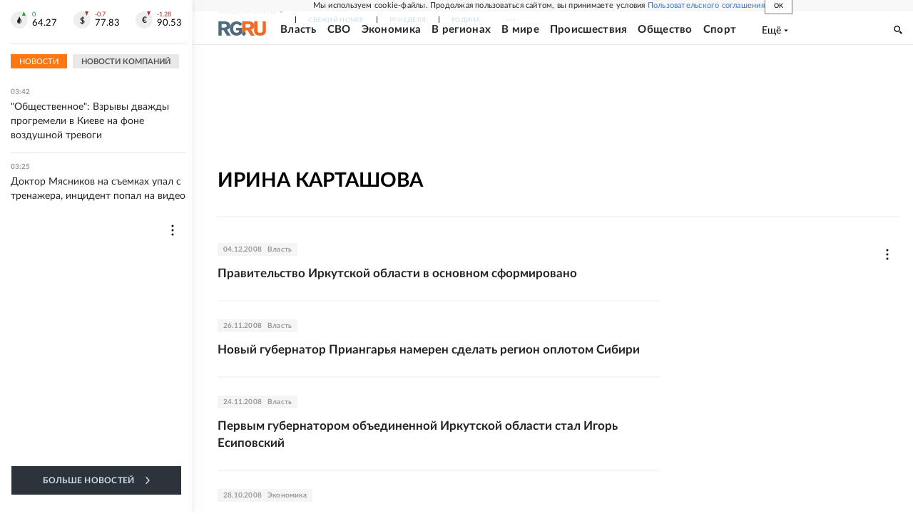

--- FILE ---
content_type: text/html
request_url: https://tns-counter.ru/nc01a**R%3Eundefined*rg_ru/ru/UTF-8/tmsec=mx3_rg_ru/982560360***
body_size: 17
content:
5DEC7022696ADF3CG1768611644:5DEC7022696ADF3CG1768611644